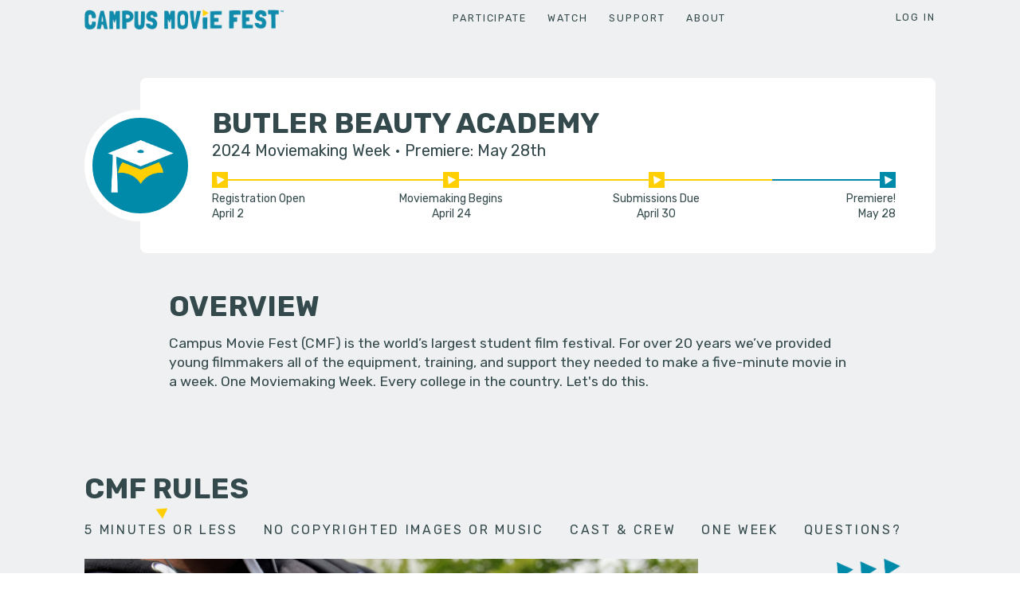

--- FILE ---
content_type: text/html; charset=utf-8
request_url: https://campusmoviefest.com/schools/2491-butler_beauty_academy?&&&ng-view=
body_size: 1193
content:
<div content-for="title">Butler Beauty Academy</div><a class="edit-page" target="_blank" ui-sref="admin_pages_path({type: &#39;Page::School&#39;, resource_id: ctrl.params.id})">Edit page</a><div class="school-page"><div class="page-header-wrapper not-fw"><div class="page-header"><div class="page-header_avatar" ng-class="{&#39;noprofilepic&#39;: !ctrl.school.icon}" ng-style="ctrl.school.icon &amp;&amp; {&#39;background-image&#39;: &#39;url(&#39;+ctrl.school.icon.body.thumb_pageheader.url+&#39;)&#39;}"></div><div class="page-header_main"><div class="page-header_info"><h1 ng-bind="::ctrl.school.name"></h1></div></div><div class="page-header_summaries"><div ng-repeat="event_category in ctrl.event_categories"><summary-event event="event_category" event-name="event_category.name" is-category="true" ng-if="event_category" register-btns="true"></summary-event></div><div ng-repeat="noncategory_event in ctrl.noncategory_events"><summary-event event="noncategory_event" register-btns="true"></summary-event></div></div><div class="page-header__schedule_details" ng-class="{&#39;opened&#39;: showInfo}" ng-show="ctrl.current_event.id"><div class="page-header__schedule_details_inner rtable"><div class="rtable_th">Events</div><div class="rtable_th">Date</div><div class="rtable_th">Time</div><div class="rtable_th">Location</div><div class="rtable_td1">Info Session<span ng-if="showDate(&#39;session2&#39;)"> #1</span></div><div class="rtable_td_" ng-bind="(ctrl.current_event.session_date || &#39;TBA&#39;)"></div><div class="rtable_td_" ng-bind="(ctrl.current_event.session_time || &#39;TBA&#39;)"></div><div class="rtable_td_" ng-bind="(ctrl.current_event.session_location || &#39;TBA&#39;)"></div><div class="rtable_td1" ng-if="showDate(&#39;session2&#39;)">Info Session #2</div><div class="rtable_td_" ng-bind="(ctrl.current_event.session2_date || &#39;TBA&#39;)" ng-if="showDate(&#39;session2&#39;)"></div><div class="rtable_td_" ng-bind="(ctrl.current_event.session2_time || &#39;TBA&#39;)" ng-if="showDate(&#39;session2&#39;)"></div><div class="rtable_td_" ng-bind="(ctrl.current_event.session2_location || &#39;TBA&#39;)" ng-if="showDate(&#39;session2&#39;)"></div><div class="rtable_td1">Launch</div><div class="rtable_td_" ng-bind="(ctrl.current_event.launch_date || &#39;TBA&#39;)"></div><div class="rtable_td_" ng-bind="(ctrl.current_event.launch_time || &#39;TBA&#39;)"></div><div class="rtable_td_" ng-bind="(ctrl.current_event.launch_location || &#39;TBA&#39;)"></div><div class="rtable_td1">Support Session<span ng-if="showDate(&#39;support2&#39;)"> #1</span></div><div class="rtable_td_" ng-bind="(ctrl.current_event.support1_date || &#39;TBA&#39;)"></div><div class="rtable_td_" ng-bind="(ctrl.current_event.support1_time || &#39;TBA&#39;)"></div><div class="rtable_td_" ng-bind="(ctrl.current_event.support1_location || &#39;TBA&#39;)"></div><div class="rtable_td1" ng-if="showDate(&#39;support2&#39;)">Support Session #2</div><div class="rtable_td_" ng-bind="(ctrl.current_event.support2_date || &#39;TBA&#39;)" ng-if="showDate(&#39;support2&#39;)"></div><div class="rtable_td_" ng-bind="(ctrl.current_event.support2_time || &#39;TBA&#39;)" ng-if="showDate(&#39;support2&#39;)"></div><div class="rtable_td_" ng-bind="(ctrl.current_event.support2_location || &#39;TBA&#39;)" ng-if="showDate(&#39;support2&#39;)"></div><div class="rtable_td1" ng-if="showDate(&#39;support3&#39;)">Support Session #3</div><div class="rtable_td_" ng-bind="(ctrl.current_event.support3_date || &#39;TBA&#39;)" ng-if="showDate(&#39;support3&#39;)"></div><div class="rtable_td_" ng-bind="(ctrl.current_event.support3_time || &#39;TBA&#39;)" ng-if="showDate(&#39;support3&#39;)"></div><div class="rtable_td_" ng-bind="(ctrl.current_event.support3_location || &#39;TBA&#39;)" ng-if="showDate(&#39;support3&#39;)"></div><div class="rtable_td1" ng-if="showDate(&#39;support4&#39;)">Support Session #4</div><div class="rtable_td_" ng-bind="(ctrl.current_event.support4_date || &#39;TBA&#39;)" ng-if="showDate(&#39;support4&#39;)"></div><div class="rtable_td_" ng-bind="(ctrl.current_event.support4_time || &#39;TBA&#39;)" ng-if="showDate(&#39;support4&#39;)"></div><div class="rtable_td_" ng-bind="(ctrl.current_event.support4_location || &#39;TBA&#39;)" ng-if="showDate(&#39;support4&#39;)"></div><div class="rtable_td1">Collection</div><div class="rtable_td_" ng-bind="(ctrl.current_event.collection_date || &#39;TBA&#39;)"></div><div class="rtable_td_" ng-bind="(ctrl.current_event.collection_time || &#39;TBA&#39;)"></div><div class="rtable_td_" ng-bind="(ctrl.current_event.collection_location || &#39;TBA&#39;)"></div><div class="rtable_td1">Premiere</div><div class="rtable_td_" ng-bind="(ctrl.current_event.premiere_date || &#39;TBA&#39;)"></div><div class="rtable_td_" ng-bind="(ctrl.current_event.premiere_time || &#39;TBA&#39;)"></div><div class="rtable_td_" ng-bind="(ctrl.current_event.premiere_location || &#39;TBA&#39;)"></div></div></div></div></div><page-section ng-repeat="section in ctrl.partner_page.page_sections" section="section"></page-section><page-section ng-repeat="section in ctrl.page.page_sections" section="section"></page-section></div>